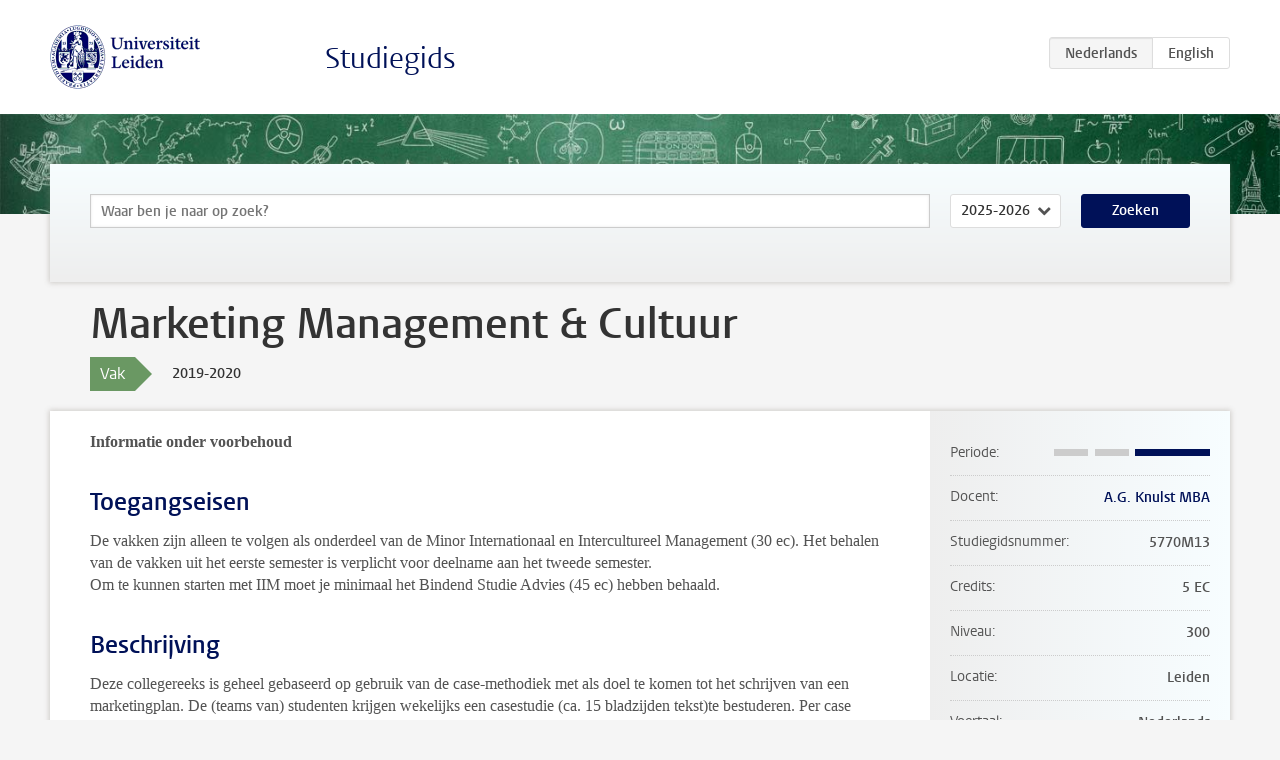

--- FILE ---
content_type: text/html; charset=UTF-8
request_url: https://studiegids.universiteitleiden.nl/courses/92139/marketing-management-cultuur
body_size: 3289
content:
<!DOCTYPE html>
<html lang="nl">
<head>
    <meta charset="utf-8">
    <meta name="viewport" content="width=device-width, initial-scale=1, maximum-scale=1">
    <meta http-equiv="X-UA-Compatible" content="IE=edge" />
    <title>Marketing Management &amp; Cultuur, 2019-2020 - Studiegids - Universiteit Leiden</title>

    <!-- icons -->
    <link rel="shortcut icon" href="https://www.universiteitleiden.nl/design-1.0/assets/icons/favicon.ico" />
    <link rel="icon" type="image/png" sizes="32x32" href="https://www.universiteitleiden.nl/design-1.0/assets/icons/icon-32px.png" />
    <link rel="icon" type="image/png" sizes="96x96" href="https://www.universiteitleiden.nl/design-1.0/assets/icons/icon-96px.png" />
    <link rel="icon" type="image/png" sizes="195x195" href="https://www.universiteitleiden.nl/design-1.0/assets/icons/icon-195px.png" />

    <link rel="apple-touch-icon" href="https://www.universiteitleiden.nl/design-1.0/assets/icons/icon-120px.png" /> <!-- iPhone retina -->
    <link rel="apple-touch-icon" sizes="180x180" href="https://www.universiteitleiden.nl/design-1.0/assets/icons/icon-180px.png" /> <!-- iPhone 6 plus -->
    <link rel="apple-touch-icon" sizes="152x152" href="https://www.universiteitleiden.nl/design-1.0/assets/icons/icon-152px.png" /> <!-- iPad retina -->
    <link rel="apple-touch-icon" sizes="167x167" href="https://www.universiteitleiden.nl/design-1.0/assets/icons/icon-167px.png" /> <!-- iPad pro -->

    <link rel="stylesheet" href="https://www.universiteitleiden.nl/design-1.0/css/ul2common/screen.css">
    <link rel="stylesheet" href="/css/screen.css" />
</head>
<body class="prospectus course">
<script> document.body.className += ' js'; </script>


<div class="header-container">
    <header class="wrapper clearfix">
        <p class="logo">
            <a href="https://studiegids.universiteitleiden.nl">
                <img width="151" height="64" src="https://www.universiteitleiden.nl/design-1.0/assets/images/zegel.png" alt="Universiteit Leiden"/>
            </a>
        </p>
        <p class="site-name"><a href="https://studiegids.universiteitleiden.nl">Studiegids</a></p>
        <div class="language-btn-group">
                        <span class="btn active">
                <abbr title="Nederlands">nl</abbr>
            </span>
                                <a href="https://studiegids.universiteitleiden.nl/en/courses/92139/marketing-management-cultuur" class="btn">
                <abbr title="English">en</abbr>
            </a>
            </div>    </header>
</div>

<div class="hero" data-bgset="/img/hero-435w.jpg 435w, /img/hero-786w.jpg 786w, /img/hero-1440w.jpg 1440w, /img/hero-2200w.jpg 2200w"></div>


    <div class="search-container">
    <form action="https://studiegids.universiteitleiden.nl/search" class="search-form wrapper">
        <input type="hidden" name="for" value="courses" />
        <div class="search">
            <!-- <label class="select">
    <span>Zoek naar</span>
    <select name="for">
                    <option value="courses">Vakken</option>
                    <option value="programmes">Opleidingen</option>
            </select>
</label> -->
            <label class="keywords no-label">
    <span>Keywords</span>
    <input type="search" name="q" value="" placeholder="Waar ben je naar op zoek?" autofocus autocomplete="off"/>
</label>            <label class="select no-label">
    <span>Academic year</span>
    <select name="edition">
                    <option>2026-2027</option>
                    <option selected>2025-2026</option>
                    <option>2024-2025</option>
                    <option>2023-2024</option>
                    <option>2022-2023</option>
                    <option>2021-2022</option>
                    <option>2020-2021</option>
                    <option>2019-2020</option>
                    <option>2018-2019</option>
                    <option>2017-2018</option>
                    <option>2016-2017</option>
                    <option>2015-2016</option>
                    <option>2014-2015</option>
                    <option>2013-2014</option>
                    <option>2012-2013</option>
                    <option>2011-2012</option>
                    <option>2010-2011</option>
            </select>
</label>            <button type="submit">Zoeken</button>        </div>
    </form>
</div>



    <div class="main-container">
        <div class="wrapper summary">
            <article class="content">
                <h1>Marketing Management &amp; Cultuur</h1>
                <div class="meta">
                    <div class="entity">
                        <span><b>Vak</b></span>
                    </div>
                    <div class="edition">
                        <span>2019-2020</span>
                    </div>
                                    </div>
            </article>
        </div>
        <div class="wrapper main clearfix">

            <article class="content">
                <p><strong>Informatie onder voorbehoud</strong></p>


<h2>Toegangseisen</h2>

<p>De vakken zijn alleen te volgen als onderdeel van de Minor Internationaal en Intercultureel Management (30 ec). Het behalen van de vakken uit het eerste semester is verplicht voor deelname aan het tweede semester.<br>
Om te kunnen starten met IIM moet je minimaal het Bindend Studie Advies (45 ec) hebben behaald.</p>


<h2>Beschrijving</h2>

<p>Deze collegereeks is geheel gebaseerd op gebruik van de case-methodiek met als doel te komen tot het schrijven van een marketingplan. De (teams van) studenten krijgen wekelijks een casestudie (ca. 15 bladzijden tekst)te bestuderen. Per case wordt een nota geschreven (ca 8 bladzijden tekst) door een team, komt er een schriftelijke kritiek op deze nota van een ander team en schrijven de overige studenten individueel een A4-tje met hun visie op de case en de nota. De docent rondt de discussie af en geeft daarbij zijn inhoudelijke commentaar op de nota, de kritiek en de discussie. Hij bespreekt tevens de samenhang met de marketingliteratuur m.b.t. de in de case aan de orde komende onderwerpen.</p>


<h2>Leerdoelen</h2>

<p>Het voornaamste doel van deze collegereeks is dat de studenten leren een marketingplan te schrijven. Kennis, maar vooral begrip en toepassing van marketinganalyses en systematiek van het opstellen van een marketingplan zijn van primair belang. Een belangrijk nevendoel is de bevordering van schrijf- en presentatievaardigheden.</p>


<h2>Rooster</h2>

<p>Bijgaand de links naar de roosters (o.v.b.) 2019-2020:
<a href="https://www.leidenuniv.nl/letteren/roosters/rooster2019/fgw/lec/m2019-028-S1.html">Collegerooster semester 1</a>;
<a href="https://www.leidenuniv.nl/letteren/roosters/rooster2019/fgw/lec/m2019-028-S2.html">Collegerooster semester 2</a>;
<a href="https://www.leidenuniv.nl/letteren/roosters/rooster2019/fgw/ten/m2019-028-S1.html">Tentamenrooster semester 1</a>.</p>

<p>De herkansingen van semester 1 zullen zijn tussen 20 en 31 januari 2020.<br>
Het tentamenrooster van semester 2 volgt nog.</p>


<h2>Onderwijsvorm</h2>

<p>Werkcollege.</p>


<h2>Studielast</h2>

<p>De studielast bedraagt 5 ec × 28 uur = 140 uur;</p>

<ul>
<li><p>bijwonen werkcolleges: 14 × 2 uur = 28 uur;</p></li>
<li><p>voorbereiden collegestof: 3 uur per week x 14 = 42 uur;</p></li>
<li><p>voorbereiden diverse case-opdrachten = 50 uur;</p></li>
<li><p>voorbereiden diverse presentaties = 20 uur.</p></li>
</ul>


<h2>Toetsing</h2>

<h3>Toetsing</h3>

<p>Wekelijks wordt door de docent een oordeel gegeven over de kwaliteit van de wekelijks te produceren documenten en de gevoerde discussie. Aan het einde van de collegereeks zal nog een individuele toets worden afgenomen die eveneens zal bestaan uit de opdracht een marketing plan te schrijven n.a.v. een uit te reiken case. De prestaties in de voorafgaande weken zullen echter een sterk overheersende weging hebben bij het bepalen van het individuele eindcijfer.</p>

<h3>Weging</h3>

<p>Volgt nog.</p>

<h3>Herkansing</h3>

<p>Volgt nog.</p>

<h3>Naspreking tentamen</h3>

<p>Uiterlijk bij het bekendmaken van de uitslag van het tentamen wordt aangegeven op welke wijze en op welk tijdstip de nabespreking van het tentamen plaatsvindt. Er wordt in ieder geval een nabespreking  georganiseerd indien een student hiertoe verzoekt binnen 30 dagen na bekendmaking van de uitslag.</p>


<h2>Blackboard</h2>

<p>Bij dit college wordt gebruik gemaakt van <a href="https://blackboard.leidenuniv.nl/">Blackboard</a>.</p>


<h2>Literatuur</h2>

<p>Wordt nog bekend gemaakt.</p>


<h2>Aanmelden</h2>

<p>Via <a href="https://usis.leidenuniv.nl">uSis</a>.</p>


<h2>Aanmelden Studeren à la carte en Contractonderwijs</h2>

<p>Niet van toepassing.</p>


<h2>Opmerkingen</h2>

<p>Geen.</p>


<h2>Contact</h2>

<p><a href="https://www.universiteitleiden.nl/medewerkers/andre-knulst">Dhr. A.G. (André) Knulst MBA</a></p>

            </article>

            <aside>
                <dl>
                    <dt>Periode</dt>
                    <dd class="has-block-lines"><div class="block-lines"><span class="block block-1 block-off"></span><span class="block block-2 block-off"></span><span class="block block-3 block-on"></span><span class="block block-4 block-on"></span></div></dd>
                                            <dt>Docent</dt>
                                                    <dd><a href="https://www.universiteitleiden.nl/medewerkers/andre-knulst">A.G. Knulst MBA</a></dd>
                                                                                    <dt>Studiegidsnummer</dt>
                    <dd>5770M13</dd>
                                                            <dt>Credits</dt>
                    <dd>5 EC</dd>
                                                            <dt>Niveau</dt>
                    <dd>300</dd>
                                                            <dt>Locatie</dt>
                    <dd>Leiden</dd>
                                                            <dt>Voertaal</dt>
                    <dd>Nederlands</dd>
                                                            <dt>Faculteit</dt>
                    <dd>Geesteswetenschappen</dd>
                                                            <dt>Brightspace</dt>
                    <dd>Ja</dd>
                                    </dl>

                                    <h2>Maakt deel uit van</h2>
                    <ul class="link-list">
                                                    <li>
                                <a href="https://studiegids.universiteitleiden.nl/studies/7449/internationaal-en-intercultureel-management">
                                    <strong>Internationaal en Intercultureel Management</strong>
                                    <span class="meta">Minor</span>
                                </a>
                            </li>
                                            </ul>
                
                
                                <h2>Beschikbaar als</h2>
                <dl>
                                            <dt>A-la-Carte en Aanschuifonderwijs</dt>
                        <dd>Nee</dd>
                                            <dt>Avondonderwijs</dt>
                        <dd>Nee</dd>
                                            <dt>Contractonderwijs</dt>
                        <dd>Nee</dd>
                                            <dt>Exchange / Study Abroad</dt>
                        <dd>Nee</dd>
                                            <dt>Honours Class</dt>
                        <dd>Nee</dd>
                                            <dt>Keuzevak</dt>
                        <dd>Ja</dd>
                                    </dl>
                
                            </aside>

        </div>
    </div>


<div class="footer-container">
    <footer class="wrapper">
        <p><a href="https://www.student.universiteitleiden.nl/">Studentenwebsite</a> — <a href="https://www.organisatiegids.universiteitleiden.nl/reglementen/algemeen/privacyverklaringen">Privacy</a> — <a href="/contact">Contact</a></p>

    </footer>
</div>

<script async defer src="/js/ul2.js" data-main="/js/ul2common/main.js"></script>
<script async defer src="/js/prospectus.js"></script>

    <script async src="https://www.googletagmanager.com/gtag/js?id=UA-874564-27"></script>
    <script>
        window.dataLayer = window.dataLayer || [];
        function gtag(){dataLayer.push(arguments);}
        gtag('js', new Date());
        gtag('config', 'UA-874564-27', {'anonymize_ip':true});
    </script>

</body>
</html>
